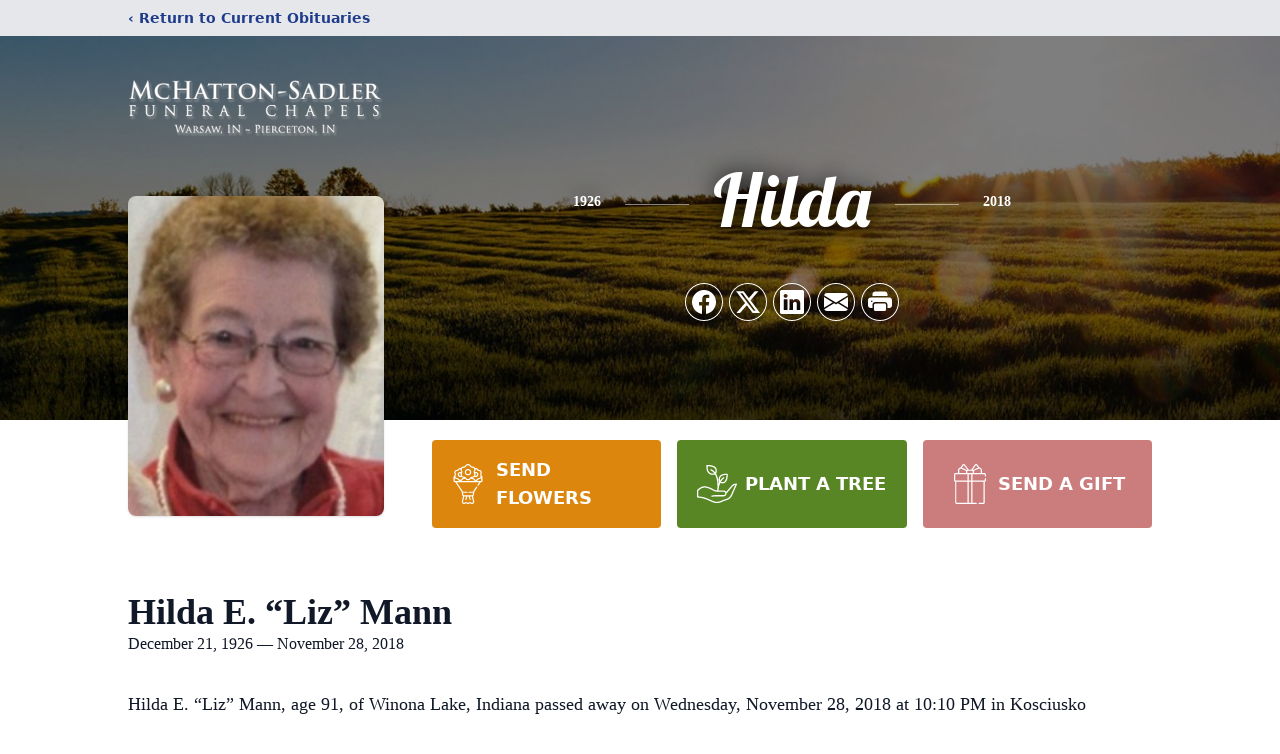

--- FILE ---
content_type: text/html; charset=utf-8
request_url: https://videos.lifetributes.com/938638
body_size: 2124
content:

<!DOCTYPE HTML PUBLIC "-//W3C//DTD HTML 4.01 Transitional//EN" "http://www.w3.org/TR/html4/loose.dtd">
<html>
<head>

    

    <title>Life Tributes</title>

    <meta http-equiv="Content-Type" content="text/html; charset=iso-8859-1">

    <script language="JavaScript" type="text/JavaScript">
	<!--
		function MM_swapImgRestore() { //v3.0
			var i, x, a = document.MM_sr; for (i = 0; a && i < a.length && (x = a[i]) && x.oSrc; i++) x.src = x.oSrc;
		}

		function MM_preloadImages() { //v3.0
			var d = document; if (d.images) {
				if (!d.MM_p) d.MM_p = new Array();
				var i, j = d.MM_p.length, a = MM_preloadImages.arguments; for (i = 0; i < a.length; i++)
					if (a[i].indexOf("#") != 0) { d.MM_p[j] = new Image; d.MM_p[j++].src = a[i]; }
			}
		}

		function MM_findObj(n, d) { //v4.01
			var p, i, x; if (!d) d = document; if ((p = n.indexOf("?")) > 0 && parent.frames.length) {
				d = parent.frames[n.substring(p + 1)].document; n = n.substring(0, p);
			}
			if (!(x = d[n]) && d.all) x = d.all[n]; for (i = 0; !x && i < d.forms.length; i++) x = d.forms[i][n];
			for (i = 0; !x && d.layers && i < d.layers.length; i++) x = MM_findObj(n, d.layers[i].document);
			if (!x && d.getElementById) x = d.getElementById(n); return x;
		}

		function MM_swapImage() { //v3.0
			var i, j = 0, x, a = MM_swapImage.arguments; document.MM_sr = new Array; for (i = 0; i < (a.length - 2) ; i += 3)
				if ((x = MM_findObj(a[i])) != null) { document.MM_sr[j++] = x; if (!x.oSrc) x.oSrc = x.src; x.src = a[i + 2]; }
		}

		function openPopup(url) {
			var ua = navigator.userAgent.toLowerCase();

			config = {
				toolbar: "no",
				location: "no",
				directories: "no",
				status: "no",
				menubar: "no",
				scrollbars: "no",
				resizable: "no",
				width: 760,
				height: 526,
				top: 200,
				left: 200
			};

			if (navigator.appVersion.indexOf("MSIE") > -1) {
				config.width = 755;
				config.height = 522;
			} else if ((ua.indexOf("mac") > -1 || ua.indexOf("darwin") > -1) && ua.indexOf("safari") > -1) {
				config.height = 478;
			}

			var options = [];
			for (i in config) {
				options.push(i + "=" + config[i]);
			}

			window.open(url, 'LifeTributesVideo', options.join(","));
		};
	//-->
    </script>

    <link rel="stylesheet" type="text/css" href="/css/home.css" />

    <style type="text/css">
        <!--
        html, body {
            height: 100%;
        }

        .text {
            font-family: Tahoma, Arial, Verdana;
            font-size: 10px;
            color: #999999;
        }

        a.store-banner {
            background: url(/images/store-banner.png) no-repeat;
            display: inline-block;
            height: 52px;
            margin: 7px 0 35px;
            width: 378px;
            *display: inline;
            *zoom: 1;
        }

            a.store-banner strong,
            a.store-banner em,
            a.store-banner span {
                display: none;
            }
        -->
    </style>
</head>

<body bgcolor="#FFFFFF" leftmargin="0" topmargin="0" marginwidth="0" marginheight="0" onload="MM_preloadImages('images/videoplayer_on.gif')">
    <table width="100%" height="100%" border="0" cellpadding="0" cellspacing="0" class="text">
        <tr>
            <td>
                <div align="center">

                    <div class="tribute-wrapper">
                        <div class="tribute-image-wrapper">
                            <img src="//videos.lifetributes.com/ltphotos/8529/938638.jpg?_=43578173" alt="Hilda E. “Liz” Mann" />
                            <span class="media-icon"></span>
                        </div>

                        <div class="tribute-details-wrapper">
                            <h2>Hilda E. “Liz” Mann</h2>
                            
                            <p class="born date">December 21, 1926</p>
                            
                            <p class="death date">November 28, 2018</p>
                            
                        </div>
                    </div>

                    <div>
                        <!-- <a href="#" onclick="window.open('//videos.lifetributes.com/start2.0.aspx?redirect=1&id=938638','mailPage','toolbar=no,location=no,directories=no,status=no,menubar=no,scrollbars=no,resizable=no,width=724,height=526,top=200,left=200');"" onMouseOut="MM_swapImgRestore()" onMouseOver="MM_swapImage('Launch','','images/videoplayer_on.gif',1)"><img src="images/videoplayer_off.gif" alt="Launch Video Player" name="Launch" width="170" height="40" border="0"></a> -->
                        <a href="#" onclick="openPopup('/start2.0.aspx?redirect=1&id=938638');" onmouseout="MM_swapImgRestore()" onmouseover="MM_swapImage('Launch','','images/videoplayer_on.gif',1)">
                            <img src="/images/videoplayer_off.gif" alt="Launch Video Player" name="Launch" width="170" height="40" border="0"></a>
                    </div>

                    <p>&nbsp;</p>

                    

                    <p>
                        <img src="/images/lifetribute.gif" width="116" height="30" border="0" alt="&copy; 2006-2026 Life Tributes. All Rights Reserved."><br>
                        &copy; 2006-2026 Life Tributes. All Rights Reserved.
                    </p>
                </div>
            </td>
        </tr>
    </table>

    <script type="text/javascript">
		var gaJsHost = (("https:" == document.location.protocol) ? "https://ssl." : "http://www.");
		document.write(unescape("%3Cscript src='" + gaJsHost + "google-analytics.com/ga.js' type='text/javascript'%3E%3C/script%3E"));
    </script>

    <script type="text/javascript">
		try {
			var pageTracker = _gat._getTracker("UA-15354035-4");
			pageTracker._trackPageview();
		} catch (err) { }
    </script>

</body>
</html>


--- FILE ---
content_type: text/html; charset=utf-8
request_url: https://www.google.com/recaptcha/enterprise/anchor?ar=1&k=6LftniYrAAAAAPaTdihcQXV9zcOL2bgkIgPk31l8&co=aHR0cHM6Ly93d3cubWNoYXR0b25zYWRsZXJmdW5lcmFsY2hhcGVscy5jb206NDQz&hl=en&type=image&v=PoyoqOPhxBO7pBk68S4YbpHZ&theme=light&size=invisible&badge=bottomright&anchor-ms=20000&execute-ms=30000&cb=fcudfpx8n2x
body_size: 48920
content:
<!DOCTYPE HTML><html dir="ltr" lang="en"><head><meta http-equiv="Content-Type" content="text/html; charset=UTF-8">
<meta http-equiv="X-UA-Compatible" content="IE=edge">
<title>reCAPTCHA</title>
<style type="text/css">
/* cyrillic-ext */
@font-face {
  font-family: 'Roboto';
  font-style: normal;
  font-weight: 400;
  font-stretch: 100%;
  src: url(//fonts.gstatic.com/s/roboto/v48/KFO7CnqEu92Fr1ME7kSn66aGLdTylUAMa3GUBHMdazTgWw.woff2) format('woff2');
  unicode-range: U+0460-052F, U+1C80-1C8A, U+20B4, U+2DE0-2DFF, U+A640-A69F, U+FE2E-FE2F;
}
/* cyrillic */
@font-face {
  font-family: 'Roboto';
  font-style: normal;
  font-weight: 400;
  font-stretch: 100%;
  src: url(//fonts.gstatic.com/s/roboto/v48/KFO7CnqEu92Fr1ME7kSn66aGLdTylUAMa3iUBHMdazTgWw.woff2) format('woff2');
  unicode-range: U+0301, U+0400-045F, U+0490-0491, U+04B0-04B1, U+2116;
}
/* greek-ext */
@font-face {
  font-family: 'Roboto';
  font-style: normal;
  font-weight: 400;
  font-stretch: 100%;
  src: url(//fonts.gstatic.com/s/roboto/v48/KFO7CnqEu92Fr1ME7kSn66aGLdTylUAMa3CUBHMdazTgWw.woff2) format('woff2');
  unicode-range: U+1F00-1FFF;
}
/* greek */
@font-face {
  font-family: 'Roboto';
  font-style: normal;
  font-weight: 400;
  font-stretch: 100%;
  src: url(//fonts.gstatic.com/s/roboto/v48/KFO7CnqEu92Fr1ME7kSn66aGLdTylUAMa3-UBHMdazTgWw.woff2) format('woff2');
  unicode-range: U+0370-0377, U+037A-037F, U+0384-038A, U+038C, U+038E-03A1, U+03A3-03FF;
}
/* math */
@font-face {
  font-family: 'Roboto';
  font-style: normal;
  font-weight: 400;
  font-stretch: 100%;
  src: url(//fonts.gstatic.com/s/roboto/v48/KFO7CnqEu92Fr1ME7kSn66aGLdTylUAMawCUBHMdazTgWw.woff2) format('woff2');
  unicode-range: U+0302-0303, U+0305, U+0307-0308, U+0310, U+0312, U+0315, U+031A, U+0326-0327, U+032C, U+032F-0330, U+0332-0333, U+0338, U+033A, U+0346, U+034D, U+0391-03A1, U+03A3-03A9, U+03B1-03C9, U+03D1, U+03D5-03D6, U+03F0-03F1, U+03F4-03F5, U+2016-2017, U+2034-2038, U+203C, U+2040, U+2043, U+2047, U+2050, U+2057, U+205F, U+2070-2071, U+2074-208E, U+2090-209C, U+20D0-20DC, U+20E1, U+20E5-20EF, U+2100-2112, U+2114-2115, U+2117-2121, U+2123-214F, U+2190, U+2192, U+2194-21AE, U+21B0-21E5, U+21F1-21F2, U+21F4-2211, U+2213-2214, U+2216-22FF, U+2308-230B, U+2310, U+2319, U+231C-2321, U+2336-237A, U+237C, U+2395, U+239B-23B7, U+23D0, U+23DC-23E1, U+2474-2475, U+25AF, U+25B3, U+25B7, U+25BD, U+25C1, U+25CA, U+25CC, U+25FB, U+266D-266F, U+27C0-27FF, U+2900-2AFF, U+2B0E-2B11, U+2B30-2B4C, U+2BFE, U+3030, U+FF5B, U+FF5D, U+1D400-1D7FF, U+1EE00-1EEFF;
}
/* symbols */
@font-face {
  font-family: 'Roboto';
  font-style: normal;
  font-weight: 400;
  font-stretch: 100%;
  src: url(//fonts.gstatic.com/s/roboto/v48/KFO7CnqEu92Fr1ME7kSn66aGLdTylUAMaxKUBHMdazTgWw.woff2) format('woff2');
  unicode-range: U+0001-000C, U+000E-001F, U+007F-009F, U+20DD-20E0, U+20E2-20E4, U+2150-218F, U+2190, U+2192, U+2194-2199, U+21AF, U+21E6-21F0, U+21F3, U+2218-2219, U+2299, U+22C4-22C6, U+2300-243F, U+2440-244A, U+2460-24FF, U+25A0-27BF, U+2800-28FF, U+2921-2922, U+2981, U+29BF, U+29EB, U+2B00-2BFF, U+4DC0-4DFF, U+FFF9-FFFB, U+10140-1018E, U+10190-1019C, U+101A0, U+101D0-101FD, U+102E0-102FB, U+10E60-10E7E, U+1D2C0-1D2D3, U+1D2E0-1D37F, U+1F000-1F0FF, U+1F100-1F1AD, U+1F1E6-1F1FF, U+1F30D-1F30F, U+1F315, U+1F31C, U+1F31E, U+1F320-1F32C, U+1F336, U+1F378, U+1F37D, U+1F382, U+1F393-1F39F, U+1F3A7-1F3A8, U+1F3AC-1F3AF, U+1F3C2, U+1F3C4-1F3C6, U+1F3CA-1F3CE, U+1F3D4-1F3E0, U+1F3ED, U+1F3F1-1F3F3, U+1F3F5-1F3F7, U+1F408, U+1F415, U+1F41F, U+1F426, U+1F43F, U+1F441-1F442, U+1F444, U+1F446-1F449, U+1F44C-1F44E, U+1F453, U+1F46A, U+1F47D, U+1F4A3, U+1F4B0, U+1F4B3, U+1F4B9, U+1F4BB, U+1F4BF, U+1F4C8-1F4CB, U+1F4D6, U+1F4DA, U+1F4DF, U+1F4E3-1F4E6, U+1F4EA-1F4ED, U+1F4F7, U+1F4F9-1F4FB, U+1F4FD-1F4FE, U+1F503, U+1F507-1F50B, U+1F50D, U+1F512-1F513, U+1F53E-1F54A, U+1F54F-1F5FA, U+1F610, U+1F650-1F67F, U+1F687, U+1F68D, U+1F691, U+1F694, U+1F698, U+1F6AD, U+1F6B2, U+1F6B9-1F6BA, U+1F6BC, U+1F6C6-1F6CF, U+1F6D3-1F6D7, U+1F6E0-1F6EA, U+1F6F0-1F6F3, U+1F6F7-1F6FC, U+1F700-1F7FF, U+1F800-1F80B, U+1F810-1F847, U+1F850-1F859, U+1F860-1F887, U+1F890-1F8AD, U+1F8B0-1F8BB, U+1F8C0-1F8C1, U+1F900-1F90B, U+1F93B, U+1F946, U+1F984, U+1F996, U+1F9E9, U+1FA00-1FA6F, U+1FA70-1FA7C, U+1FA80-1FA89, U+1FA8F-1FAC6, U+1FACE-1FADC, U+1FADF-1FAE9, U+1FAF0-1FAF8, U+1FB00-1FBFF;
}
/* vietnamese */
@font-face {
  font-family: 'Roboto';
  font-style: normal;
  font-weight: 400;
  font-stretch: 100%;
  src: url(//fonts.gstatic.com/s/roboto/v48/KFO7CnqEu92Fr1ME7kSn66aGLdTylUAMa3OUBHMdazTgWw.woff2) format('woff2');
  unicode-range: U+0102-0103, U+0110-0111, U+0128-0129, U+0168-0169, U+01A0-01A1, U+01AF-01B0, U+0300-0301, U+0303-0304, U+0308-0309, U+0323, U+0329, U+1EA0-1EF9, U+20AB;
}
/* latin-ext */
@font-face {
  font-family: 'Roboto';
  font-style: normal;
  font-weight: 400;
  font-stretch: 100%;
  src: url(//fonts.gstatic.com/s/roboto/v48/KFO7CnqEu92Fr1ME7kSn66aGLdTylUAMa3KUBHMdazTgWw.woff2) format('woff2');
  unicode-range: U+0100-02BA, U+02BD-02C5, U+02C7-02CC, U+02CE-02D7, U+02DD-02FF, U+0304, U+0308, U+0329, U+1D00-1DBF, U+1E00-1E9F, U+1EF2-1EFF, U+2020, U+20A0-20AB, U+20AD-20C0, U+2113, U+2C60-2C7F, U+A720-A7FF;
}
/* latin */
@font-face {
  font-family: 'Roboto';
  font-style: normal;
  font-weight: 400;
  font-stretch: 100%;
  src: url(//fonts.gstatic.com/s/roboto/v48/KFO7CnqEu92Fr1ME7kSn66aGLdTylUAMa3yUBHMdazQ.woff2) format('woff2');
  unicode-range: U+0000-00FF, U+0131, U+0152-0153, U+02BB-02BC, U+02C6, U+02DA, U+02DC, U+0304, U+0308, U+0329, U+2000-206F, U+20AC, U+2122, U+2191, U+2193, U+2212, U+2215, U+FEFF, U+FFFD;
}
/* cyrillic-ext */
@font-face {
  font-family: 'Roboto';
  font-style: normal;
  font-weight: 500;
  font-stretch: 100%;
  src: url(//fonts.gstatic.com/s/roboto/v48/KFO7CnqEu92Fr1ME7kSn66aGLdTylUAMa3GUBHMdazTgWw.woff2) format('woff2');
  unicode-range: U+0460-052F, U+1C80-1C8A, U+20B4, U+2DE0-2DFF, U+A640-A69F, U+FE2E-FE2F;
}
/* cyrillic */
@font-face {
  font-family: 'Roboto';
  font-style: normal;
  font-weight: 500;
  font-stretch: 100%;
  src: url(//fonts.gstatic.com/s/roboto/v48/KFO7CnqEu92Fr1ME7kSn66aGLdTylUAMa3iUBHMdazTgWw.woff2) format('woff2');
  unicode-range: U+0301, U+0400-045F, U+0490-0491, U+04B0-04B1, U+2116;
}
/* greek-ext */
@font-face {
  font-family: 'Roboto';
  font-style: normal;
  font-weight: 500;
  font-stretch: 100%;
  src: url(//fonts.gstatic.com/s/roboto/v48/KFO7CnqEu92Fr1ME7kSn66aGLdTylUAMa3CUBHMdazTgWw.woff2) format('woff2');
  unicode-range: U+1F00-1FFF;
}
/* greek */
@font-face {
  font-family: 'Roboto';
  font-style: normal;
  font-weight: 500;
  font-stretch: 100%;
  src: url(//fonts.gstatic.com/s/roboto/v48/KFO7CnqEu92Fr1ME7kSn66aGLdTylUAMa3-UBHMdazTgWw.woff2) format('woff2');
  unicode-range: U+0370-0377, U+037A-037F, U+0384-038A, U+038C, U+038E-03A1, U+03A3-03FF;
}
/* math */
@font-face {
  font-family: 'Roboto';
  font-style: normal;
  font-weight: 500;
  font-stretch: 100%;
  src: url(//fonts.gstatic.com/s/roboto/v48/KFO7CnqEu92Fr1ME7kSn66aGLdTylUAMawCUBHMdazTgWw.woff2) format('woff2');
  unicode-range: U+0302-0303, U+0305, U+0307-0308, U+0310, U+0312, U+0315, U+031A, U+0326-0327, U+032C, U+032F-0330, U+0332-0333, U+0338, U+033A, U+0346, U+034D, U+0391-03A1, U+03A3-03A9, U+03B1-03C9, U+03D1, U+03D5-03D6, U+03F0-03F1, U+03F4-03F5, U+2016-2017, U+2034-2038, U+203C, U+2040, U+2043, U+2047, U+2050, U+2057, U+205F, U+2070-2071, U+2074-208E, U+2090-209C, U+20D0-20DC, U+20E1, U+20E5-20EF, U+2100-2112, U+2114-2115, U+2117-2121, U+2123-214F, U+2190, U+2192, U+2194-21AE, U+21B0-21E5, U+21F1-21F2, U+21F4-2211, U+2213-2214, U+2216-22FF, U+2308-230B, U+2310, U+2319, U+231C-2321, U+2336-237A, U+237C, U+2395, U+239B-23B7, U+23D0, U+23DC-23E1, U+2474-2475, U+25AF, U+25B3, U+25B7, U+25BD, U+25C1, U+25CA, U+25CC, U+25FB, U+266D-266F, U+27C0-27FF, U+2900-2AFF, U+2B0E-2B11, U+2B30-2B4C, U+2BFE, U+3030, U+FF5B, U+FF5D, U+1D400-1D7FF, U+1EE00-1EEFF;
}
/* symbols */
@font-face {
  font-family: 'Roboto';
  font-style: normal;
  font-weight: 500;
  font-stretch: 100%;
  src: url(//fonts.gstatic.com/s/roboto/v48/KFO7CnqEu92Fr1ME7kSn66aGLdTylUAMaxKUBHMdazTgWw.woff2) format('woff2');
  unicode-range: U+0001-000C, U+000E-001F, U+007F-009F, U+20DD-20E0, U+20E2-20E4, U+2150-218F, U+2190, U+2192, U+2194-2199, U+21AF, U+21E6-21F0, U+21F3, U+2218-2219, U+2299, U+22C4-22C6, U+2300-243F, U+2440-244A, U+2460-24FF, U+25A0-27BF, U+2800-28FF, U+2921-2922, U+2981, U+29BF, U+29EB, U+2B00-2BFF, U+4DC0-4DFF, U+FFF9-FFFB, U+10140-1018E, U+10190-1019C, U+101A0, U+101D0-101FD, U+102E0-102FB, U+10E60-10E7E, U+1D2C0-1D2D3, U+1D2E0-1D37F, U+1F000-1F0FF, U+1F100-1F1AD, U+1F1E6-1F1FF, U+1F30D-1F30F, U+1F315, U+1F31C, U+1F31E, U+1F320-1F32C, U+1F336, U+1F378, U+1F37D, U+1F382, U+1F393-1F39F, U+1F3A7-1F3A8, U+1F3AC-1F3AF, U+1F3C2, U+1F3C4-1F3C6, U+1F3CA-1F3CE, U+1F3D4-1F3E0, U+1F3ED, U+1F3F1-1F3F3, U+1F3F5-1F3F7, U+1F408, U+1F415, U+1F41F, U+1F426, U+1F43F, U+1F441-1F442, U+1F444, U+1F446-1F449, U+1F44C-1F44E, U+1F453, U+1F46A, U+1F47D, U+1F4A3, U+1F4B0, U+1F4B3, U+1F4B9, U+1F4BB, U+1F4BF, U+1F4C8-1F4CB, U+1F4D6, U+1F4DA, U+1F4DF, U+1F4E3-1F4E6, U+1F4EA-1F4ED, U+1F4F7, U+1F4F9-1F4FB, U+1F4FD-1F4FE, U+1F503, U+1F507-1F50B, U+1F50D, U+1F512-1F513, U+1F53E-1F54A, U+1F54F-1F5FA, U+1F610, U+1F650-1F67F, U+1F687, U+1F68D, U+1F691, U+1F694, U+1F698, U+1F6AD, U+1F6B2, U+1F6B9-1F6BA, U+1F6BC, U+1F6C6-1F6CF, U+1F6D3-1F6D7, U+1F6E0-1F6EA, U+1F6F0-1F6F3, U+1F6F7-1F6FC, U+1F700-1F7FF, U+1F800-1F80B, U+1F810-1F847, U+1F850-1F859, U+1F860-1F887, U+1F890-1F8AD, U+1F8B0-1F8BB, U+1F8C0-1F8C1, U+1F900-1F90B, U+1F93B, U+1F946, U+1F984, U+1F996, U+1F9E9, U+1FA00-1FA6F, U+1FA70-1FA7C, U+1FA80-1FA89, U+1FA8F-1FAC6, U+1FACE-1FADC, U+1FADF-1FAE9, U+1FAF0-1FAF8, U+1FB00-1FBFF;
}
/* vietnamese */
@font-face {
  font-family: 'Roboto';
  font-style: normal;
  font-weight: 500;
  font-stretch: 100%;
  src: url(//fonts.gstatic.com/s/roboto/v48/KFO7CnqEu92Fr1ME7kSn66aGLdTylUAMa3OUBHMdazTgWw.woff2) format('woff2');
  unicode-range: U+0102-0103, U+0110-0111, U+0128-0129, U+0168-0169, U+01A0-01A1, U+01AF-01B0, U+0300-0301, U+0303-0304, U+0308-0309, U+0323, U+0329, U+1EA0-1EF9, U+20AB;
}
/* latin-ext */
@font-face {
  font-family: 'Roboto';
  font-style: normal;
  font-weight: 500;
  font-stretch: 100%;
  src: url(//fonts.gstatic.com/s/roboto/v48/KFO7CnqEu92Fr1ME7kSn66aGLdTylUAMa3KUBHMdazTgWw.woff2) format('woff2');
  unicode-range: U+0100-02BA, U+02BD-02C5, U+02C7-02CC, U+02CE-02D7, U+02DD-02FF, U+0304, U+0308, U+0329, U+1D00-1DBF, U+1E00-1E9F, U+1EF2-1EFF, U+2020, U+20A0-20AB, U+20AD-20C0, U+2113, U+2C60-2C7F, U+A720-A7FF;
}
/* latin */
@font-face {
  font-family: 'Roboto';
  font-style: normal;
  font-weight: 500;
  font-stretch: 100%;
  src: url(//fonts.gstatic.com/s/roboto/v48/KFO7CnqEu92Fr1ME7kSn66aGLdTylUAMa3yUBHMdazQ.woff2) format('woff2');
  unicode-range: U+0000-00FF, U+0131, U+0152-0153, U+02BB-02BC, U+02C6, U+02DA, U+02DC, U+0304, U+0308, U+0329, U+2000-206F, U+20AC, U+2122, U+2191, U+2193, U+2212, U+2215, U+FEFF, U+FFFD;
}
/* cyrillic-ext */
@font-face {
  font-family: 'Roboto';
  font-style: normal;
  font-weight: 900;
  font-stretch: 100%;
  src: url(//fonts.gstatic.com/s/roboto/v48/KFO7CnqEu92Fr1ME7kSn66aGLdTylUAMa3GUBHMdazTgWw.woff2) format('woff2');
  unicode-range: U+0460-052F, U+1C80-1C8A, U+20B4, U+2DE0-2DFF, U+A640-A69F, U+FE2E-FE2F;
}
/* cyrillic */
@font-face {
  font-family: 'Roboto';
  font-style: normal;
  font-weight: 900;
  font-stretch: 100%;
  src: url(//fonts.gstatic.com/s/roboto/v48/KFO7CnqEu92Fr1ME7kSn66aGLdTylUAMa3iUBHMdazTgWw.woff2) format('woff2');
  unicode-range: U+0301, U+0400-045F, U+0490-0491, U+04B0-04B1, U+2116;
}
/* greek-ext */
@font-face {
  font-family: 'Roboto';
  font-style: normal;
  font-weight: 900;
  font-stretch: 100%;
  src: url(//fonts.gstatic.com/s/roboto/v48/KFO7CnqEu92Fr1ME7kSn66aGLdTylUAMa3CUBHMdazTgWw.woff2) format('woff2');
  unicode-range: U+1F00-1FFF;
}
/* greek */
@font-face {
  font-family: 'Roboto';
  font-style: normal;
  font-weight: 900;
  font-stretch: 100%;
  src: url(//fonts.gstatic.com/s/roboto/v48/KFO7CnqEu92Fr1ME7kSn66aGLdTylUAMa3-UBHMdazTgWw.woff2) format('woff2');
  unicode-range: U+0370-0377, U+037A-037F, U+0384-038A, U+038C, U+038E-03A1, U+03A3-03FF;
}
/* math */
@font-face {
  font-family: 'Roboto';
  font-style: normal;
  font-weight: 900;
  font-stretch: 100%;
  src: url(//fonts.gstatic.com/s/roboto/v48/KFO7CnqEu92Fr1ME7kSn66aGLdTylUAMawCUBHMdazTgWw.woff2) format('woff2');
  unicode-range: U+0302-0303, U+0305, U+0307-0308, U+0310, U+0312, U+0315, U+031A, U+0326-0327, U+032C, U+032F-0330, U+0332-0333, U+0338, U+033A, U+0346, U+034D, U+0391-03A1, U+03A3-03A9, U+03B1-03C9, U+03D1, U+03D5-03D6, U+03F0-03F1, U+03F4-03F5, U+2016-2017, U+2034-2038, U+203C, U+2040, U+2043, U+2047, U+2050, U+2057, U+205F, U+2070-2071, U+2074-208E, U+2090-209C, U+20D0-20DC, U+20E1, U+20E5-20EF, U+2100-2112, U+2114-2115, U+2117-2121, U+2123-214F, U+2190, U+2192, U+2194-21AE, U+21B0-21E5, U+21F1-21F2, U+21F4-2211, U+2213-2214, U+2216-22FF, U+2308-230B, U+2310, U+2319, U+231C-2321, U+2336-237A, U+237C, U+2395, U+239B-23B7, U+23D0, U+23DC-23E1, U+2474-2475, U+25AF, U+25B3, U+25B7, U+25BD, U+25C1, U+25CA, U+25CC, U+25FB, U+266D-266F, U+27C0-27FF, U+2900-2AFF, U+2B0E-2B11, U+2B30-2B4C, U+2BFE, U+3030, U+FF5B, U+FF5D, U+1D400-1D7FF, U+1EE00-1EEFF;
}
/* symbols */
@font-face {
  font-family: 'Roboto';
  font-style: normal;
  font-weight: 900;
  font-stretch: 100%;
  src: url(//fonts.gstatic.com/s/roboto/v48/KFO7CnqEu92Fr1ME7kSn66aGLdTylUAMaxKUBHMdazTgWw.woff2) format('woff2');
  unicode-range: U+0001-000C, U+000E-001F, U+007F-009F, U+20DD-20E0, U+20E2-20E4, U+2150-218F, U+2190, U+2192, U+2194-2199, U+21AF, U+21E6-21F0, U+21F3, U+2218-2219, U+2299, U+22C4-22C6, U+2300-243F, U+2440-244A, U+2460-24FF, U+25A0-27BF, U+2800-28FF, U+2921-2922, U+2981, U+29BF, U+29EB, U+2B00-2BFF, U+4DC0-4DFF, U+FFF9-FFFB, U+10140-1018E, U+10190-1019C, U+101A0, U+101D0-101FD, U+102E0-102FB, U+10E60-10E7E, U+1D2C0-1D2D3, U+1D2E0-1D37F, U+1F000-1F0FF, U+1F100-1F1AD, U+1F1E6-1F1FF, U+1F30D-1F30F, U+1F315, U+1F31C, U+1F31E, U+1F320-1F32C, U+1F336, U+1F378, U+1F37D, U+1F382, U+1F393-1F39F, U+1F3A7-1F3A8, U+1F3AC-1F3AF, U+1F3C2, U+1F3C4-1F3C6, U+1F3CA-1F3CE, U+1F3D4-1F3E0, U+1F3ED, U+1F3F1-1F3F3, U+1F3F5-1F3F7, U+1F408, U+1F415, U+1F41F, U+1F426, U+1F43F, U+1F441-1F442, U+1F444, U+1F446-1F449, U+1F44C-1F44E, U+1F453, U+1F46A, U+1F47D, U+1F4A3, U+1F4B0, U+1F4B3, U+1F4B9, U+1F4BB, U+1F4BF, U+1F4C8-1F4CB, U+1F4D6, U+1F4DA, U+1F4DF, U+1F4E3-1F4E6, U+1F4EA-1F4ED, U+1F4F7, U+1F4F9-1F4FB, U+1F4FD-1F4FE, U+1F503, U+1F507-1F50B, U+1F50D, U+1F512-1F513, U+1F53E-1F54A, U+1F54F-1F5FA, U+1F610, U+1F650-1F67F, U+1F687, U+1F68D, U+1F691, U+1F694, U+1F698, U+1F6AD, U+1F6B2, U+1F6B9-1F6BA, U+1F6BC, U+1F6C6-1F6CF, U+1F6D3-1F6D7, U+1F6E0-1F6EA, U+1F6F0-1F6F3, U+1F6F7-1F6FC, U+1F700-1F7FF, U+1F800-1F80B, U+1F810-1F847, U+1F850-1F859, U+1F860-1F887, U+1F890-1F8AD, U+1F8B0-1F8BB, U+1F8C0-1F8C1, U+1F900-1F90B, U+1F93B, U+1F946, U+1F984, U+1F996, U+1F9E9, U+1FA00-1FA6F, U+1FA70-1FA7C, U+1FA80-1FA89, U+1FA8F-1FAC6, U+1FACE-1FADC, U+1FADF-1FAE9, U+1FAF0-1FAF8, U+1FB00-1FBFF;
}
/* vietnamese */
@font-face {
  font-family: 'Roboto';
  font-style: normal;
  font-weight: 900;
  font-stretch: 100%;
  src: url(//fonts.gstatic.com/s/roboto/v48/KFO7CnqEu92Fr1ME7kSn66aGLdTylUAMa3OUBHMdazTgWw.woff2) format('woff2');
  unicode-range: U+0102-0103, U+0110-0111, U+0128-0129, U+0168-0169, U+01A0-01A1, U+01AF-01B0, U+0300-0301, U+0303-0304, U+0308-0309, U+0323, U+0329, U+1EA0-1EF9, U+20AB;
}
/* latin-ext */
@font-face {
  font-family: 'Roboto';
  font-style: normal;
  font-weight: 900;
  font-stretch: 100%;
  src: url(//fonts.gstatic.com/s/roboto/v48/KFO7CnqEu92Fr1ME7kSn66aGLdTylUAMa3KUBHMdazTgWw.woff2) format('woff2');
  unicode-range: U+0100-02BA, U+02BD-02C5, U+02C7-02CC, U+02CE-02D7, U+02DD-02FF, U+0304, U+0308, U+0329, U+1D00-1DBF, U+1E00-1E9F, U+1EF2-1EFF, U+2020, U+20A0-20AB, U+20AD-20C0, U+2113, U+2C60-2C7F, U+A720-A7FF;
}
/* latin */
@font-face {
  font-family: 'Roboto';
  font-style: normal;
  font-weight: 900;
  font-stretch: 100%;
  src: url(//fonts.gstatic.com/s/roboto/v48/KFO7CnqEu92Fr1ME7kSn66aGLdTylUAMa3yUBHMdazQ.woff2) format('woff2');
  unicode-range: U+0000-00FF, U+0131, U+0152-0153, U+02BB-02BC, U+02C6, U+02DA, U+02DC, U+0304, U+0308, U+0329, U+2000-206F, U+20AC, U+2122, U+2191, U+2193, U+2212, U+2215, U+FEFF, U+FFFD;
}

</style>
<link rel="stylesheet" type="text/css" href="https://www.gstatic.com/recaptcha/releases/PoyoqOPhxBO7pBk68S4YbpHZ/styles__ltr.css">
<script nonce="ebbRbJheFHVKlNwO2f37lA" type="text/javascript">window['__recaptcha_api'] = 'https://www.google.com/recaptcha/enterprise/';</script>
<script type="text/javascript" src="https://www.gstatic.com/recaptcha/releases/PoyoqOPhxBO7pBk68S4YbpHZ/recaptcha__en.js" nonce="ebbRbJheFHVKlNwO2f37lA">
      
    </script></head>
<body><div id="rc-anchor-alert" class="rc-anchor-alert"></div>
<input type="hidden" id="recaptcha-token" value="[base64]">
<script type="text/javascript" nonce="ebbRbJheFHVKlNwO2f37lA">
      recaptcha.anchor.Main.init("[\x22ainput\x22,[\x22bgdata\x22,\x22\x22,\[base64]/[base64]/UltIKytdPWE6KGE8MjA0OD9SW0grK109YT4+NnwxOTI6KChhJjY0NTEyKT09NTUyOTYmJnErMTxoLmxlbmd0aCYmKGguY2hhckNvZGVBdChxKzEpJjY0NTEyKT09NTYzMjA/[base64]/MjU1OlI/[base64]/[base64]/[base64]/[base64]/[base64]/[base64]/[base64]/[base64]/[base64]/[base64]\x22,\[base64]\\u003d\\u003d\x22,\x22w5R7w5fDqcKPwpMBXhPCl8KBwow7woRSwq/CisKYw5rDimdJazBVw4hFG00FRCPDgMKawqt4RlNWc2kxwr3CnHDDg3zDlgPCnD/Do8KGQCoFw7HDjh1Uw7fCv8OYAj3DhcOXeMKUwpx3SsKKw7pVOBPDrm7DnV/DoFpXwpB/w6crYcKVw7kfwp1lMhViw7vCtjnDj2Evw6xrainClcKhbDIJwpQGS8OaasOwwp3DucKzQ11swpQlwr0oOMOXw5I9GMK/[base64]/[base64]/DsnpvIcOVwptywo/DszdRwpNVQMOPUMKlwrfCpcKBwrDCil88wqJpwp/CkMO6wqfDo37Dk8OZBsK1wqzChTxSK3MsDgfCs8Krwpllw79wwrE1CcKTPMKmwoLDthXCmyIlw6xbHlvDucKEwpRSaEp/M8KVwpszacOHQERJw6ASwrBvGy3CjsO1w5/[base64]/DmcKzw5g/DzfDs8OvQ2l3N8KowpzCsMK3w4rDvsO8wpXDscO9w6vChV5Tb8KpwpkNUTwFw4TDtB7DrcOkw5fDosOrcsOawrzCvMKawoHCjQ5Bwqk3f8OuwrlmwqJww5jDrMOxMmHCkVrCkipIwpQ1O8ORwpvDgsKUY8Orw6/CusKAw752OjXDgMKFwoXCqMOdWUvDuFNJwrLDviMZw6/Cln/[base64]/CvU8TwofCuj1swpvCsyrDt3d1w63CtMOXQErCh8OgYMKvw69xY8OzwrJdw7JqwoPCqsOywqYNYCzDssOOEEUVwqnChhZwAsO7JjPDt3kLSnTDlsKoR3TDsMOJw6pAwq/ChMOSGsOofhXDqMO4FERFaXY3Z8OmBGMXw5B2LsOXw73CpBJqdTTCmz/[base64]/DvVNAAMOiw6bCtnIVw5/DrMOLXMOgw4jDh8OHQEAUw47CqW1SwpbCtMKNISoVUMOiaw/Dt8OCwpzDqwJfbsKtAWDCpsK6cAB5bcOIZk9vw6HCpmgPw58wd3PDqcOpw7XDrcOvwrvDscO/XcKKw4fCjMKBEcOZw7/DscOdwp7DiUNLMcOGwoPCosONw7l8TCM9UMKMw7PDvgUsw4h/w5rCq1NxwpjDjj7CvcKlw6LDmsOswpLCisOdI8ONJcKZesOpw5Bowrpgw4R1w7XCusO9w4cCasKAe0XChSLCqj/DvMK1wonCh1zCmsKXWR5cWAvCkR/DgsOWBcKQfFHCkMKWPlgqdsORc3XCisK5HMOKw4N5TVoMw5PDocKnwpXDrCUbwqDDkMK5HsKTB8OYchfDtklpdBnDrEDChj7Dtyk/[base64]/IgUewrzDmcKlAnPDgcKjfGPClm7CszTDhnN1RcKOMcOCXcO5w5Y4w6wzwqbDn8OLwpnCsS7CrMOCwrkIworDp1/Dn2IVNRI6HTvChsKbwr8DAsKhwrp8woYywqgiWsKSw6nCs8OJYAt1OMOswpJ0w7rCtgxkHcOAQmLCv8O5F8KteMODw59Ow4AQccOVJ8OkScOIw4PDu8Kww4rCjsOJBjbCgsOMwq0jw4HDh0xcwr8vwpDDowZewrLCqXgmwr/[base64]/Di8OJwokbKsKjFcKpw70Wwp1aYsKhwqXCssKuw4cHXsOGQlDCmAnDjsKFU2nDjxAaXcKIwpoaw4jDmcOUOivDuxB+Y8OVM8KUJ1gMw5QjQ8OKZsOkYcOvwo1LwolwQMObw6oGNwlxwrlyQMK2wo5lw553w7zCiRdtJcOkwqEHwog/w4rCssKzwqrCpsOwKcK/[base64]/[base64]/wqvDinJeFMKxWiZ2w5DCpSrDo8OrSsOUB8OLw4HChMOZZMK0wrzDpMOLwr9XZV0UwpDCksKUw4RKbMO6VsK8wol1UcKZwpVow6zCncOUXcOMwqnDqMKXPCPDph3Dv8OTw63Cv8KWNmZmDcOGe8K/wqk/w5QIBUUhATV1wqvCmlTCvsK/eA/Dh3XCrE0pbyHDuio+FsKcbMO7L2LCsFPCpMKnwr5ewpAMGD/CkMKYw6ImKnzCiA3DnnRUJ8OLw4rChg9Nw4/DmsO9FH9qw57CkMOdFkjCmHIjw7lyTcKUfMKDw4TDtGfDkcKVw7nCrsKnwoIvLcOkwrDDq0oyw57CkMO7dCfDgA0PPgrCqnLDj8Oaw6tSJzDDiE3DsMKewoE5wrHCjyHDoz9ewo3Duw7DhsKRJQ17EC/CmmTDqcO0woDDsMKrdU7Dtm7Cm8O/FsK8w7nCokNVwpQDZcKOQQcvQcOew5J9wrbDg0ABc8KbLklPw7vDi8O/wp7Dk8KpwofDvcKYw7IrTcKKwo1swqTCt8K2Fk0tw5vDmcK7wofCpsKgY8Knw5sKNHZlw50JwoJrPGBYw60qHcKrwpkULSPDjlxlcXfDnMKiw7bDp8Kxw4lZdRzCjCHCpWDDgsOjdj/[base64]/[base64]/w7fCu8O/w5TDlw/DuMKDw6F8wrbDrMOCw507w4hswpDDpxXCm8OkEksOT8KrEww4I8OXwp/CsMOZw5LCnMKHwp3ChMKvWU3DuMOfwqvDvMOzOEY2w5l/EylTJ8OHMcOAQsKPwpJYw6ZVQjsmw7rDqnt8wqcrw4zCkB4EwpTChcK2wobCpjlMTQ1/fgrCk8OWEig2wqpYWcOlw6hJTMOJBcKWw4jDgzzDtcOhw5XCrw5ZwqXDpBnCvMKQSMKEw5nCgjZdw6VgQcONw49iXkPDvEkadMOEwo3CrsKOwozCqAV/woM+JQvDig7CrmHDqcOPbFsFw77DksOYw5fDpsKBwozCkMOoA0zCocKMw4PDlHYgwpPCsFTDs8OCesKhwrzCoMK2WzXDrU/CjcOsD8KqwozCi2B0w5LCkcO5w69bOsKPOW/CisKjYXFew6zCsEFiacOEwoVYSsK4w5pVwpIbw6ZEwrBjWsKHw7/CusK9wp/DsMKJc0vDgkzDs2nDgkgLwoPDpCIKQMORwoR7bcK8PzopHiVOIcOUwrPDqcKew5HCnsK1WsOzL0YyGcKKQHoQwrPDrsKJw57CnMOXw6gEw6xrNcOZwpvDvhzDl2skwq9IwoNlwqTCumMqAVNNwq5Ww67Dr8KweEo6UMOww582MGxZwoldw70MBX0rwobCuW/DmhU1WcKPNg7Dq8OeaUhwNHrCucOQwrXDjjosY8K9w6HCpj9PKGrDmgzDh1cAwpdOd8K/worCtcK3AXwDwpfCtnvChRlUw4w4w5DCjDsgZB9GwqTCo8K2LcKJHzjClwnCjsKlwp7DhXNLT8KdNX3DiAjClcOOwqFGZB7CqMOdQzsBHSzDt8OOwp5Hw6rDj8Ovw4zClsO2wr/CijDChwMRXnhHw5LCjcO5LRXDqsOkwq1Jwq/DmMOYw5XCl8KxwqnCn8OOw7bCrcOLTcKPSMKpwovCklxXw77ChTAjQcOVAiE3TsOxw6tNw4lMwpbCpsKUA350w6w1LMOxw6t/w6HCgWjCj17CtGAywqXCtlFrw6VcNkXCnXPDp8OhGcOhT3QBRcKRQ8OTGE7DpDPCo8KVdDbDs8OFwrrCgX8VUsOOVcO3wqoDRMOLw63CiA8ww4zCusKfPzHDlS3CvMKBw6XDlB/Dr2Ecf8KsGhjDsVXCssOMw7sEYMKGdwMnR8Kiw43CpAvDvsKQKMOCw6vDr8KjwqU8GB/CgV7DmQIVw6F9wp7Cl8K7w7/CkcKow5DCoiRPQMK5fWJ3XUzDvycuwofDmQjCpW7CqsOWwpJAw79ePMKWcsOuQsKCw5c6cQzCicOww7tsR8OiBxzCn8Kewp/Dk8OZfTvCvgQgb8KYw6bCmkbCgHPCgzPCq8KAMsO7w7B4OcO+fS4GdMOrw5bDscKKwrpGUXHDtsOHw5/CkmbDh03DgHU6aMOgasOYwpTCi8O5wpDDrzbDi8KdQsK9CUXDpsKBwrJWWz3Drx3DqsKVTQpsw7ANw6ZSw5VJw6/CvcKrW8OKw7bCuMOVZBwRwo8ow7kHT8OxAn1PwpNRwqHCkcKUYRpyPMOOwr/Ch8KdwqzDhD4sHMKAJcK6XkUdVH/Cinxcw6vDt8OfwpTCncKWwojDocOpw6cXwrjCsQ8owrh7NzlHXMK6w4zDmyfDmz/[base64]/ChMOfw6PCtsOCwqzDpANSTm1lcsKjw4wiSnHCpRDDszXCgcK9L8K8w78AIMKtKMKHTMKBM2hoLMKIOlB2KhnCmyLDiQFqN8Onw63Dt8Otw5gfEXTCk0M6wrPDkivCsnZowo3DkMKpOTzDvm3Cr8OdKXbCj1TCssOuKMOCfcK0w4/DiMKhwowRw5HClMOLfgrClCPCnUvCuGFIwoLDkmIbbklUHsOHRMKYwp/DmsK7BMOcwrsEKcOuw6TDosOVw5LDpsKEw4LCtWLCqTzCjWJhEFHDpzXCvhLCgMKqKcOqX2w6b1PCscOVFVnDs8O4w7zDicOKBxobwp/DixLDg8K5w6lBw7wED8K3EMOhbsK4HQvDhl/CnsKrJgRDw6x5wqlWwoDDoBEbcEosI8ORwrJYeGvDnsK8eMK/[base64]/[base64]/ZTJcw4vChX/CtnzCoWRFM8KEWsORKEPDu8KmwqPDpcK8IgfCnG8WCsOvE8OHwqxQw63CkcO+NsK9w4zCuX3CvTnCuEQjccKiXQoCw7XCi19DQ8OFw6XCjWTDtX8iw7Yvw75gGWPDsmzDkXXDvy/Du33DiDPCiMO/wpAPw45/w5/DiEFGwqEdwpnCmWfCgcKZw57ChcKzO8Ofw75rAFsowrzCp8OYw4Usw7/CssKRFBzDoRPCsBnCrcOTUsOuwpRAw51cw6ZTw4A8w6sPw6TDn8KhccO2wr3CmMK4GcKWdcO4KcKANMKkw5fDjVVOw7sRwp06w57DtXvDuFvCpirDhC3Duh/[base64]/Cr8O1wpHDmlkpwpBXw5daPsKNP1tzTgcGwrNTwqDDsEEDV8OOVsK5JcO0w6nClMKIAQrCqMOpccO+O8KOwrs3w4tjwrTDssOVwqFTwpzDrsKXwqtpwr7DrFDCpBcvwoc5wp99wrfCkAhWGMKTw7/[base64]/Dt8KIw5TDoMKvORPCi2vDi8OOw6jClsOZXMKaw7/DtEcxfB4ceMOVcU4jEMO4AcO/L3Z7wrrCg8OwacOeU2VjwoTDghJTwosQL8OvwqbCh3Jyw7ogFsOyw57Ct8Oiwo/[base64]/DtGgXFj9ww6dtw743w6vDuR5bZRRAN2XCs8Kbw5pZQwg7MsOXwpvDmT/[base64]/ClsOxw7TCogBew7hLw47DnUw4a29/w4/DgRHDoktOcxgbaTJbw7nCjjoiIiRsWsKew74KwrvCg8KNTcOAwr9VJMKWE8KML2Bxw6vDpxbDtcK9wr3Cr3TDoFrDkzAWYAYjelA9WMKowrRKwp9aCjw/wqfDvzdKwq7CjFh1w5MHAGTDlnhQw77DlMKGw5deTHHDi0/[base64]/TsK1w5HCgcKDw7PCmgXDnVMCPWEcb3x8w5XDnygYTRTCti55wpfCk8Olw7EwHcO9wp/DmUUtI8KfHTfDjmTCm19sw4fCtMKmdzpAw5jDg2jCrsKONcK/w7lKw6YZwoteDcO/F8O/w4/DtsKJSSgowonCm8KCw50RdMK7w4jCnxvCpMODw6ccw7zDl8KTwq/Cm8Ktw4PDhcKGw4JXw47CrcOEYHljXMKVwqbCjsOGw4QKHhVuwrl0YELCoiLDisKJw5PCocKLa8KnUCvDvWwLwrIAw7d4wq/[base64]/CucKqw6jChW1/RQbDuws5AsOrXzNXIjbDp0LDuSAvwo4cwqIrQMKdw6Byw5csw658esOlSm8/[base64]/[base64]/Do8KBPi9xw4bDlsOlw4bDpkHDp3J4woYuUsODc8KPwqvCu8K9w6fCuwDCnsK9asKmGsOVwqjDoG4ZZ2RmBsKTdMKhXsKpwr/ChMKOw6oQw40zw57CsTApwq3Con3Dl0PCokjCl04Fw4fCncKHe8Kxw5pNcUd4wpDChMOHcFXCgUoWwpZHwq0iK8KfK2QWYcKMK1nCkRJawqAtwoDCu8OvVcOGZcOjwoNswqjCtsKRS8OwVMKTTsKkamklwprCusKBKx/Cpk7DosKCBkUDdD8VAxjChMOzE8Otw6J+JsKRw7tAPlzCsjzCrXLDnW3CvcOzYSrDssOCOsKSw4E/S8KCCz/CksKiFQ84WMKiFGpMw5drVMK4czHDiMOawrLChQcwWsOMRjMxw70ew6HCrsKFL8KiA8KIw610w4rDpsKjw4nDg2EFLcO+wotuwp/DkAIswofDt2HDqcKjwrFnwprDnwXCrB55w7gpa8KPw7TDkhDDuMKEwpzDj8O1w40DM8OswoESL8KbdcO0Q8KKw7/CqA47w55GfVorFEUZZBvDpsKSCi7Dl8OtRsOJw77Cgh/[base64]/CrnkpVMKJw758CB3DicO4w5jCpHLCn8Ofw4nDkXcpACLDkAfDksKzwphZw47Cs1E1wrPDu0MGw4fDhkxhGMKyfsKIHsKwwqlTw4vDnsOQF3bDkw7DojHClFrDtELDhlXCngnCqMKYKMKMP8KCGcKAXQfCj1RvwovCsVsAA0UfDgLDoGLCrRTCvMKRU3B/wrpxwpdew7zDucOXWFwTwrbCj8KOwqfDrMKzwo3DkcOlUVPCnhkyVcKOwonDgkcXwpZxdm/CgAtAw5TCtsKOTjnCq8O+Z8Ozw7zDnRcUL8Okw6XCuH5qAcOIw6wiw6lMw4fDsSHDhRpwPMOxw6U6w64aw6Qcb8O3TxjDvcKwwp4zQ8KoQsKmcEDDucKwNhk4w44Yw5PCtMK+YC/[base64]/Dp0nCqMKUwoPDqsOpw4JxESpYw7TCo8K5R8KSw5hfwr/ChsOuw77DqMKMNsO2w7vCkmwLw6wrXCUEw6J3e8OXYjhUw7sqwqLCsnwaw7TCmsKCOC88ejPDljbCnMOMw5TCn8Klw6J3HgxmwoDDvjjDmsKPBH5WwrrDh8Kuw60xbAYGw7vCmlDCocKDw44cXMOlH8KLwrbCsCnDucOZwoIDwrU3JMKtw54KbMK/w6PCncKDw5PCqmjDk8Kwwq5qwosXwqRva8Kew5gwwrTChQUmA1nDm8Ojw5Y9QBc0w7PDmz/ChMKJw6Isw4/DizTDqwF7aBHDpE7DtH5zb0jDqHXDjcKHwqzDhsKawr4rR8OjecOmw43DkCDDgH7CrCjDrULDjELCs8O1w51jwodsw7B2USTCjMOxwrDDucK9w7zDpH3Dg8OBw7ZMNQoZwpkmw50CSB/CqcO1w7Ytw4tFPAvDsMK2UMK5Tn4JwqtZFX7ChsKfwqfDusOZSlnCtCvCn8O4UcKpIMKfw4zCr8K0WGQRwrTCiMONU8K4RxrCvHzDpMO0wr8JHzXCnVvDqMO6wpvDl3QBRsO1w686wqM1w4oFSDBtBE0rwp7Cr0QSK8K0w7NYwqd9w6vCiMOAw4/[base64]/NsK6AMKjw6TDuAh1JsKVwpvDmMKMUcOIw7xWw7PCij4aw6ohWcKywrbCmsOcUsO9d0LCg0sDbxpKESbDgTDCl8KpRXpMwrfDiFhZwr/Cq8Kiwq7Cu8OvLGDCoDbDjwPDq1RmEcO1Ek0GwoLCk8OmDcO3PGchFMK7w6kHwp3DtcOhVcO1RE/[base64]/Cr3nCisO7QV/CucOWw5PCrEYTwotFwofCsTDDiMOlwqEvwpoAMAHDgBnCncK2w7sew6XDhMKMwobCmMOYKhYBw4XDnhB+eVnDvsKiTsKlBsO/w6RmGcKrecKjw7pRH2hTJgBwwobDpF/CkVoOUMOddDbClsKQHkzDs8KzEcOQwpB/GkfDmSdYa2XDmX5Xw5ZowqfCuDUVw5obecK3TElvQ8OZw44nwop+bBFmJsO5w7APZsK4IcKJIMKmOwbDp8K6wrJyw4jCicKCwrPDpcOYFzvDgcK6dcOOLsKbXmTDvDjCr8Opw7vCoMKow5xAwr/[base64]/WH1jw4pKLcKgOjHCi2FjwqIyf8KXOcKOwrw3wqXDi8KsZMOSAcKFBWUSw4zDjMKPYVFfQcK8wpQrw6HDg2rDtDvDncK8wpVUVAIIQV5rwpV+w74sw7NFw5p3N0YENDfCjwFgw5lowrdpwqPDiMOFw7bCojHCh8K+S2DCghzChsOPwpRiw5QhGi/[base64]/ClVMIGmsZJ2gYXVA6w7jDhRdeZsOQw5DCi8OLw4rCscOzZcO5wrLDoMOMw5zCty5ucsOlRwXDkcO3w7ACw6XDtsOOYcKHezXDuRDChEBzw6XChcK/wrpXKU0oP8OlGHrCsMKtwrrDlidZdcOYXiTDpXBHw6rCncKaaRXDlHNcw6/CowTCmnZYI07CkT4tHCIGPcKTw7PDsznDjcKYf2UbwoY5wpvCvG42HsKYHTvDtC1Fw7rCsFU4UsOIw4bCrzNMahXCqsKSSQckRwHCokoKwqURw7gqZn1ow4I6BMOkS8KmfQwWDX17w7/[base64]/Cp8K+bTgKDcK5woLDg8OiBsOHwpfDpcOWPRnDg0MgwpEpClFiwptjw73DucKTHMK4VSEIZMKBwp1eegQLU1TCksOOw4MowpPDvQ7DqlYBY1UjwqRkwpTCscOnw5wiwpvCqg/Cr8OlMcOUw7TDjsKvZxTDvB3Dg8OqwrYJMg4Xw5l6wqF/w5fCjnjDrHEEJ8OFbD57woPCuhvCn8OEKsKhL8OXFMKzw7LCksKNw5xITBJpw43DhsOWw4XDqcKjw7QeasK6R8O/w5IlwovDg1HDosKuwprDmQPDnUtbGzHDm8Kqw4klw47Di2fCnMO3dMOUHcKCw4PCssK/[base64]/JsOkLk/DsMKsLUbDgsKSM8KfJQDCpiPCgcO9w6TCo8K1AwhZw6VzwrdtCXVdG8OAPMKswovCscO/KW/DuMKQwpA5woFtw7tIwp7CscKHPsOXw4XDmXXDqkHCrMKaP8KKPDAXw47DucKawonCikhSw4nCpsK7w4ApE8OiJcOQf8O9VQ8rUsOJw5/Dkk0+a8KcTmlwAy/Cs03CqMKZDiwww7jDrksnwpliNgXDhQ5Swo3DiwbCuXsuRGcRw6nCpWRrH8O/woILwrLDjSEBwqfCpwJ0ZMOhdsK9PMOQIMOzZxnDrAUFw7HCojjDjytdGMOMw7s5w4/DhsOBYsO6PVDDicOwcMOeWMKIw6vDiMKUJQhEcMOzwpDChH3Ck3QHwqUzV8K8wqTDt8O1FR8RK8OZw43DmEg4BcKFw6XCoQzDlsOnw4t+fydkwr3DkHrDrMODw6Y+wq/Du8K9wrTDkUhGXUnCncKTM8OewpbCs8KRwpQ3w4nCm8KzP27CgcKieATCn8ONdTfCjDrCgMOYTAfCgTrDj8Kow6l+M8OHfsKbM8KKXxzDsMO6a8O8PsOvbcOkw6/DocOnBQ19wpTCucO8JXDCtcOYHcKsDsOPwpZBw5hnYcK8wpDDo8OmfMKoODXCnlTCi8OVwp4gwrp2wopfw4DCsEXDkWvChDrCphXDs8OTTMOnwrTCqsOww77DmcOfw7bDinEkLMO/flLDvhwZw5nCsm91w4t4IXzCpgnDmFrChcOHd8OgFsOHUsOQXQMZLmozwpJTFsKZw43CiFcCw7AAw6bDtMKTQMKbw7Raw73Ds07CkwIZVAvCixLDthY/w585w5tsEjjCi8OGw7TCpsKsw6U3w6rDg8Ogw6xqwo0idMKjC8OCJ8O+N8Ogw4/Du8KVwpHDjsOOO1AacyNYwqfDhMKSJ2zClHZFAcOeEcOZw6DDsMK9EMOkB8KSwpjDksKBworDicKbeHhvw74VwpMFasKLNsK9Y8KVw6QZEsOuI1HDvA7DhsKywpRSSn/CmDrDjcK2TcOGc8OcHMO8w7l/AsKxKx44RG3DiG7DmsKNw4VVPHzDqBZHVwBkfx05A8OiwoLCk8OaS8O1YVosHWnCtsOrOsOPOcOfwoolY8OawpFPI8K+wpQWOy8fFlVZRD0KFcOnK2TDrGPCryo4w5pzwqfClMOvJkQRw7BkYcOswq/[base64]/[base64]/CkGU2F8KJXXvDtcKXN8KIw6cWw4BuPGHCu8OZEyXCojxDwq4XEMK0wp3CrQvCtcKBwqJFw6PDtxIewo8Hw5LCpEzChEfCusKpw63CkXzDssO2wqnCh8O7wqwjw7/DggtHfnZowpoVXMKCZsOjb8Oawr94ch7CpnzDvgbDs8KLCXfDiMK0wrrCjw4Hw73CncOBNA/[base64]/CgWIIGC3CqsORw5XCoQwOw4/Ch8KOd3dnw4/CtjcBwrDDokw4w4TDhMKrb8KRwpdKw7UFd8ONEi/DocKKYcO6PiLDk30TEU12OknDtUhiQk/DrsOFPQoDw4kdwr4LGnMDM8Ozw7DCjFfCncK7QifCpsKkBl8RwplmwpxzTMKYW8Oxwqs9wqLCtMOFw7Jbwr5WwptrHD7Dh3LCucKvChJzwrrChCPCg8KRwrw8LMOpw6jDpn43VMOGJlvChsOgU8OMw5A/w6Brw69qw4UOZMOiHDkHwo03w7PCrMOMF0ccw7nDo3MAXMOiwofDl8ONwqs2cm7ChMKZYMO7GWDDsSrDm1zCrMK5FCjDoiDCsGvDmMKtwpHCjWFPEzAcLi4jXMKAZMKtwoHCqTjDg0chwpvDiE9CYwTDkyrCj8OswrTCiTUGYMONw60Jw6tVw7/DucK4wqtGTsOzZ3ZmwodNwprCh8K4T3M1PiNAw5xVwoJYw5rCq3LDsMONwrFzMcKuwr/ChVXCijTDtcKLRkzDtBs7XzzDhsODTCc9YQbDvsOaZRBmR8Okw4lKHcO3w7/CgBDDjUR9w796MkZ8w5EsWnnDjGvCuSvDu8Ouw6vChnI8K0DCtyQ1w5PCv8KDb2dWN0DDsDVXesKvw4jCikTCrTLCt8OWwpjDghzCrmvCm8OuwqbDn8K6WMO+wqEoAmUYAmTChljDpTZTw5TCu8OGcCoDP8OlwqHCuUXCsg5swp/DpGpme8KdDQjDmS7CksK8IMOYImrCmcOgbMODCcKKw4HCrgYcHA7DlWw3w6RdwrfDssKsZsKfFcKPH8KBw6vDr8Ozwr9Uw4ozw5fDimDDjhg6V3Rrw5kXw57ClA9KCl4yEg88wrcdW1F/K8OpwqfCrSDCtAQrG8OAw6xiw78gwrbDoMONwr8pMSzDhMKmEErCvX8VwppywqLCj8KsdcKyw7hHwoHCoV0SDsO8w4bDhUTDgBnDhsK6w65JwqlCAH1lwqnDh8KUw7zCthxaw4vDh8ONwqleBXs2woPDoTHDozphw7XCiV/DoSkCw7nDjzjDkDwBw4DDvCrDgcOMc8O4WMKYwoHDlDXCgsKKHsO0XFJfwpTDqDPChcKuwqzChcKIa8ONw5LDumddSsK4w5/DgcOcS8KIwqvDsMOgJcKWw6pxw5pqMS0jWsKMOsKbwodrwoc1wp1uVDFOP2nDsh7DusKLwrcxw6wLwoLDjVdkD33Co10pHcOoGVpRR8K0GcK2wqLCh8OFw7fDhl0GY8O/wqnDtcOHSQvCpTg3w4TDl8OaH8KEDxAmwo3DoH5hfy4Jwqs2wpchbcODVsKlRR/DjsKPJ17DlMOZGEPDusOJEwZeGTUsd8KNwp0HLFBpwqxQIQXDm2wscRd8fCJMVSXCtMOBwqvCjMK2ecOFGDDCmj/CjsO4WcKvw4jCuTYODk8vwofDjsKfUknDscOowrYTCsOsw4EzwrDDsyDCjcOqSQBtEXU8HMK9H2IMw43DkD/Csy7Dn3DCosOpw63DvlpuCRo/[base64]/CiMOow6kCbXdyYsKLw70yfMKKPkzCimPCsgIkc8OVwpvDhnUYaWwcwozDtnwjwr/DqXY1T1sNM8ORQ251w4bCqUfCqsKLfcKqw7/CmmRkwopKVFEVegzCpMOSw5F3wpbDocOAJHNlb8KBZS7Ck27CtcKhYl92OGzCmMKMCyBuW38xw5Ulw5XDr2fDkMOoDsORZmvDjcKaLSnDlcObXV43worCplTDnsKZw6vDu8Ktwo4Gw6/DicONJ1/Dn0zCjngrwqkPwrPCmBxPw4vCuhnClSJ+w47DsAwvKMKXw77CoSrDgBZewrxlw7TCuMKMw5RlCHM2D8KYH8KPBMO5wpF+w6HCvsKfw5gEDA0BN8KoHi4rB2I+wrDDryvCqB9kdVoWw4DChHxzw67CiDNmw5rDnDvDkcKtOcKYJnsTwoTCrsKuwrrDqsO/wr3DsMOPw4DDncKCw4bDm0nDjl4Nw45iwozDq0TDo8KQGFQqExgrw6BRI3Vhwq08IMOoCHxWSjTCosKfw7rDjsKVwqtuw7BzwoF8IlnDin/Ck8K6UiB5w5pSRcKZf8KCwrQbT8Klwoodw4J8HV4Lw68two5ieMObcz3CszTCrB5Gw6XClsKUwp7Cg8K+w4zDkh7Cl1nDmMKHQ8KUw4XCmMOSR8K/[base64]/CnsOcbngsw7d/[base64]/Dl8OiDMORwqQfOsKmw6HDoiACw5MWw6NEQsOQIkrCpsKVGMK/wpXDsMOVwroYHXrCuHXDiioNwrZRw6XCh8KMPFjDocOLMk/DgsO7ZMKnHQHCrhohw79owrfCvhA9DsOKGkYowpUvQcKuwqrDtG3CvkPDsCDCq8KIwrXDhcKGH8O1U0ZGw7BsYQhPVcO7fHvDvcKFL8Klw6JCRAHDqGJ5GgHDt8K0w4QYGsKdTSd3w78KwphRwrUsw6HDim/ClsKvPBsHV8OcdsOQQ8KcIWYLwqzDuWJXw5QiYCfCjsKjwpFpXm1Twoggw5PDl8KjfMKRHiccRVHCpcOfY8O9ZMOgcFcHRkbDkcKeEsOkw4rDlTzDn1h6eGjDkiwWJ1Q/w4vDjx/DoB7DoXnDm8Ogw5HDtMOEG8OZM8Ovw5VZf1IdT8K6w6jDvMKRcMO8BWpWEMKVw413w7rDjUhgwojCqMOewpQvw6giw7vCmHXDm07DoR/CiMKVQcOVcU9hw5LDuGjDkkosen3CnDrCoMOiwq7DtsObakxZwq/CmcKcbkvCqcOdw7Z0w5JCJMKCL8OQPcKewopecsO1w7JuwoDDkURKUwNWC8OJw6lvHMO0bRkMNHIlf8OrScOxwrQAw58NwpFzV8ObKsKSH8OGUE3CiBRYw4Zqw77CnsKwZTFnd8KFwq4aJ3nDqXHCggTDuzpcDibCsCsbTsKlM8OpeQjCgcKhwqnCtH/[base64]/DqMOzwpYoH8KFw5xMwqbCocOuE8K1wohQwp9NFVFyFxkowoPCs8OpasKkw5ZQw5/DgcKDRsOew5TClAjCoQLDkSwQwrMDM8OvwojDncKBw4LDtx3DrzkgAMKLIxpfw6zDhcKaSsO5w6xHw5R4wonDqVjDosOiAcOcXnVPwq9aw6gHU2gtwrJ+wqbCqhQow49yZcOJw5nDq8OGwpJ1S8OLYyxnwqwFV8KNw43DpCTDnHs4PlhKw6c+wqnDr8KDw5PDh8K/[base64]/CrMKLw6rCtBTDnsONw57CvXpTwqrDvcOUwrbChsKVVlbDpsKBwopEwrxhworCh8KmwoMxwrAvNFhMScO3PDDCsSLCpMO5DsOVD8KRwonDgsOEMsKyw7BoA8KpN2DCsHwQw6YSB8OgfsOyKHpGw4pXIcO1ATPDhsK1Bk/DrMKcBcOxSU7CvlxWNHvCkTzChGpENMOuQzpIw4XDvxjCqMOIwq0Hw49kwozDgcKJw7BSdnHDm8ONwrbDqFTDisKyIcKGw7fDlxrCs0bDkMO1w5LDsjwSJsKmPwbCmhvDscKow7/CvBcIdErCiUzDj8OmEsKHw63DvyPCuVXCmQhyw5PCtMKycXfChT5lYB3Dn8OUa8KJCm3CvGLCicKAd8KzRcO/[base64]/wp5aw6jDkFLDuHU8RVtbw6nDkcK8R8KpacKVEcKPw7PCpU/ChEjCrMKRZF0qVnbDkm9ya8KPI0ATJcOYMcOxcmUHQwMMAMOmwqRiwpErw4fDqcOjY8OBwoUQw5TDgBF7w7gdSsKCwqEdR0Mrw6MqRsO/[base64]/DnX1rw4TDsMO4wqjDhC5fw5oja8OqK8OvwpvCpMOGUsKAa8OFwpDDjMKdEcO/ZcOoL8Ozw4HCqMKsw4RIwq/DoTkhw4JlwqRew4IKwozDjDjDpwXDqsOowp/CgW03w77Dp8K6GVB8w4/Dl3/CiDXDs3zDsypgwo8Rw6ktw68sDg5yH1pWHMOyGMO/w5kGw4/Ch1R1NBksw4PCuMOcE8ObfmE9wqjDvcKxw7bDtMORwpsHw4zDncO3J8KQw6rCgsK8cQMGwpTCkmDCujzCoHfClzjCmFfCnVcrXmEawqEDwrLDvFY0wqvCusKrw4bDkcO5w6QEw68XR8K6wrYFdEYRwqEhZsO9wpg/wohaGlYww6Q/[base64]/TcK6w7IlKsKSwp1gwq0xJsOeXMOnElHDuXnCiVDCk8KLO8OZwowFZMKsw4QeSMO6JsOSX3vDj8ODD2DDmy/DtsKvYijCmDlpwqUbw5DCm8OTJlzDmMKDw4Aiw5nCkWzCoA7Cj8KiLQY+VsK/NsKIwrXDusKhdMOoUhBSASk8w73CqnDCpcObwrHCqcOZX8K6FSjDjQBfwpLCjcOdwo/[base64]/CoWsBQwIpX8OwwqBPbsKHwq/[base64]/CuHbDlBfCjMKtIlvCuBDCkRDCqRZmwpJuwpNOwoTDkSE3wqfCu113w7jDvRjCr0fCgiLDlsK3w64Qw6TDgcKnFQzCoFrDgzd/E3TDiMOEwrfCosOUAcKEw7sfwrPDnDIHw5zCoygGc8OVw57CgsK8R8K4wr4Kw5/Do8ObHsKzwovCjgnChsO5bnBhGyt+wp3CjhvCpMOpwrVxw4LClsKEwrrCusK2w7sOJCMOwo0IwqEvCQQOWcKjLlHCrjZXV8OEwoMUw65lwofCki7Ci8KWb3fDjsKLwqJGw6U5A8O3wr7CvFtqB8K4wr1dSl/CogtQw6/[base64]/[base64]/DjTLCocOMwqjDq8K+NUIkw4p5w5tBa8O+bg/Di8O9cSrDtcOLd2DCnwDDucKxCMOvZVoMw4jCsm8cw40twoMzwprCsBLDusKxKcKgw4YwczwIdcOuRcKsJk/CqnxRw6YUfl5iw7HCsMOZRXHCo1DClcK1LWnDisOKRhR6HcKyw7HCrClEw4TDrsKzw53CkHsyU8O0TwIAfiELw7gjT2dfRsKOwpxMIVBRVFfDt8KIw53CoMKow4hUZD4Lwq7ClH3Cs0bCm8OdwqJkEMK/I2UBw4RfJMKVwr8jGsOTw7IgwqjDuHPCncOaIMOHX8KAPsKpfMKcYsKmwrEwPz3DjHLDtT8vwpZ2wqYheWQDHMKeH8O5FsOJfcOfaMOGwovDhV/[base64]/wqZ/CCjDjC3Dukt5KMKpw5Ywf8KpBw9LPT5+KQXCjG5fB8O4DMOXwqw8LE8ow7c+wpDCmSdFFMOoScKoWynDo3JsXsOYwo/[base64]/Dq8KQw7J2w5fDosKRw4nDlX3DlcOjwoZTNMKZZFLCtsOowpjDlUMuX8O6w5Yhw4LDkyM4w7rDnsKEw4XDrcK4w4Uow6XCm8OPwoFrIwpKE0BgYQ7DsmVIA0lafiRQwoc9w58aJcO4wpw8PgXDlMOmM8KGw7Qzw6cHw4fCo8KXa3Z+PnbCi1M6wp/CjiAPw5rDi8OxVcKxMgHDvcOVZgDDrmYuWlHDi8Kbw70yZsO3wqVJw6BowqpFw4LDucOTJ8O/[base64]/DiMKddsKEKcKifyNoNAYRNR7CvcKDw43ChxPDjMKPw6dtHcOBw5VeUcKXDsOZLcOXCw/CvizDpsOvS0vDhsOwLXZoCcKRbCsYe8KtP3zDq8Kzw4RNw6PClMKEw6Irw6gjwpfDryHDjWHCm8K5P8KxKBLCi8KWKmTCuMKrdsO1w6s+wqNdd2krw4kiIR/CrMK9w47DgFZJwrVod8KROsOWMMKewpYTG29sw7HDq8KEBcKyw53Cq8OBJWtyZMOKw5fDrcKKw63CuMKaF2DCp8OPw7fCoWvDgCvDnCUDVy/DrsONwpUbJsKAw6BEFcOOXcOqw48mSnHCqTLClQXDq1rDlcOXKxfDm0ABw6DDtRLCm8O8AlZhw67Cv8O5w4wsw7B6JC9pb0Jcc8KIw596wqoew6zCpnJaw644wqg7w4Icw5DCgsOkDsKcAnpWW8KZw4NQbcOdwq/[base64]/YkZJw7dWw6UqwqfDg3QGRFDDlkA6DxNtwqJ/bwlzw5R6cV7DtsKbO1lmE3xtw6TClwEVZcKow6dVw5HCjMOcTipLw7TCixt3w7BlEA/CnGRUGMO5wolnwrXCusOgbsOAKn7DvGtzw6rCq8KjQAJFw73CjTVUw6zCpAXDscKAwqU/[base64]/DrTULJsOvTWfCjnjDqm0BHsOHLy4jw6pLDWlkJMOYw5fCjcK6fMKtw4bDvFgSwpshwqLCkDLDvsOZwphKwoLDvjTDo0LDiWN2UcK5EmjCuybDqhzCq8Ofw7cpw77Cv8OIJyDDqjNBw79EU8OFE0/DoxYoXXHDtMKrWnFjwqZ0w4xMwqgBw5dHQMKsAsOzw4Mcw5c3NMKsVMO9wooQw6PDl3ldwqR9w4/[base64]/cXHCvmwCw6chPF/Cm8Otw4MMw4XDvwMEIVgcwr0vDMKMOX7CnMOQw5APJ8KQS8Kxw7k6wpRvw7ocw7DCosOeDRPDvUPDoMOkT8OBw7o/[base64]/DqMOhPsOqwqnClwvCkcKjwo7DgsKfenPCi8Otw78Bw5Rkw50lw4Q3wqHDqUvCt8Kgw53DncKNw6HDhcOfw4U1wqnDrh3DnS0rwr3Do3LCscKTIFxkWE3Co1bCvF9RHygSwp/Cg8KjwonCqcKeKsOZXwkiwoEkw5Rkw6rCrsKjw7t0SsOlV1hmEMO5w6Jsw7spQFhuw6E/C8OdwoUGw6PCiMK8w40ZwprDgsO3YMOQDsK8QMKqw7HDmMORw641REoaZkIGCsKJw4HDu8OxwpXCpsO3w412wrcKEkEDaGrCoyd5w44rE8O2wqzCjCXDm8KSXR/[base64]/[base64]/Du8OAEcKAw7J8FF0dUsKvwqAdRcKPw5jDv8KPAMK0anMjwoLDqCjDrcO9DnvCp8OHZjIfw57DqiLDk23DoiAMwrdvw51YwrB1w6LChz3CvSjDhB1Rw6cbw6kJw4nCnsKwwqDChsOeKFnDucKtHTcZw6ZMwptrwpVnw6USa1Zbw4HCk8O+w6LCncK9wrRjb1Nhwo9dZg/[base64]/DtVlIakvCrMKfw5kIwrcWAMOLasKtw6vCjMK4KmbCu8OObcOXdDkDFsOnUDktXcO8wrUJw5vCmUnDvDPDuVx0P34mU8KjwqjCvcKCaFXDn8KsH8ODSsO5wojDn0sLVQhNwpnDuMOfwo9nw6nDkVXCgz7DhVkHwq3Cu3vDvDfCi1skw6YXK2wEwq7DngXChsOtw5vCmg/DicOWPsOnHMKhw6g7cXkjw5ZvwrA0TTnDkkzCoGfDuyDCtgvCgMK7LcOHw4kYwpvDnkbDg8KKwrNswq3DhMKG\x22],null,[\x22conf\x22,null,\x226LftniYrAAAAAPaTdihcQXV9zcOL2bgkIgPk31l8\x22,0,null,null,null,1,[21,125,63,73,95,87,41,43,42,83,102,105,109,121],[1017145,188],0,null,null,null,null,0,null,0,null,700,1,null,0,\x22CvYBEg8I8ajhFRgAOgZUOU5CNWISDwjmjuIVGAA6BlFCb29IYxIPCPeI5jcYADoGb2lsZURkEg8I8M3jFRgBOgZmSVZJaGISDwjiyqA3GAE6BmdMTkNIYxIPCN6/tzcYADoGZWF6dTZkEg8I2NKBMhgAOgZBcTc3dmYSDgi45ZQyGAE6BVFCT0QwEg8I0tuVNxgAOgZmZmFXQWUSDwiV2JQyGAA6BlBxNjBuZBIPCMXziDcYADoGYVhvaWFjEg8IjcqGMhgBOgZPd040dGYSDgiK/Yg3GAA6BU1mSUk0GhkIAxIVHRTwl+M3Dv++pQYZxJ0JGZzijAIZ\x22,0,0,null,null,1,null,0,0,null,null,null,0],\x22https://www.mchattonsadlerfuneralchapels.com:443\x22,null,[3,1,1],null,null,null,1,3600,[\x22https://www.google.com/intl/en/policies/privacy/\x22,\x22https://www.google.com/intl/en/policies/terms/\x22],\x22Au8DEqfke2WpXj+JsWnRz3juBeVsSgGdqOh8pbX4kic\\u003d\x22,1,0,null,1,1768476796423,0,0,[33,25],null,[16,104,106],\x22RC-ixByp1cxJ6lCdQ\x22,null,null,null,null,null,\x220dAFcWeA5JPbSStsb4y9cyyK_a3wMuKzpxA0ATc8DfgS0Rdk429diZCZstvhR6gB0r-D3ZUBLI8jl23f05P0IFfFRSCzusPfElJg\x22,1768559596293]");
    </script></body></html>